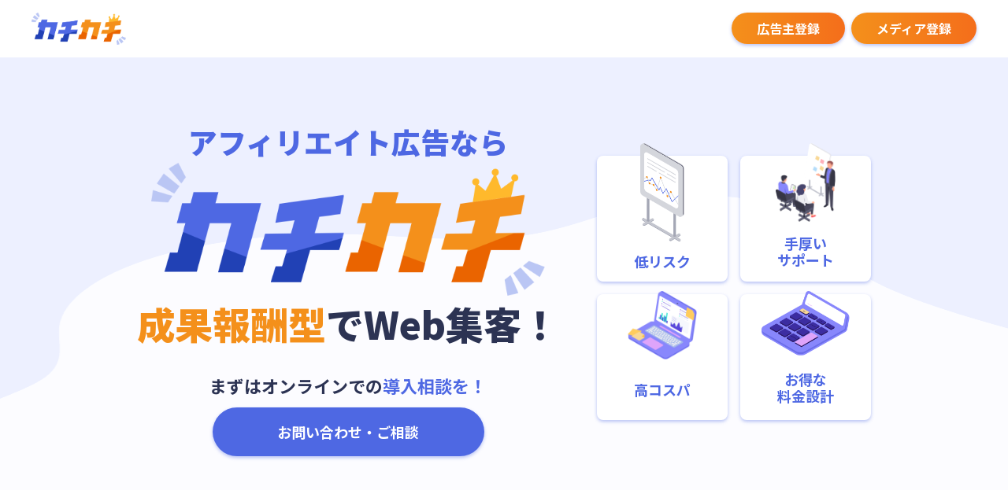

--- FILE ---
content_type: text/html; charset=UTF-8
request_url: https://katikati.jp/
body_size: 18673
content:
<!DOCTYPE html>
<html lang="ja">

<head>
	<!-- Google Tag Manager -->
	<script>(function (w, d, s, l, i) { w[l] = w[l] || []; w[l].push({ 'gtm.start': new Date().getTime(), event: 'gtm.js' }); var f = d.getElementsByTagName(s)[0], j = d.createElement(s), dl = l != 'dataLayer' ? '&l=' + l : ''; j.async = true; j.src = 'https://www.googletagmanager.com/gtm.js?id=' + i + dl; f.parentNode.insertBefore(j, f); })(window, document, 'script', 'dataLayer', 'GTM-W5C29P5');</script>
	<!-- End Google Tag Manager -->
	<meta charset="UTF-8">
	<meta http-equiv="X-UA-Compatible" content="IE=edge">
	<meta name="viewport" content="width=device-width, initial-scale=1.0">
	<link rel="stylesheet" href="./file/box/top.css">
	<link href="https://fonts.googleapis.com/css2?family=Oswald:wght@500;600;700&display=swap" rel="stylesheet">
	<link href="https://fonts.googleapis.com/css2?family=Noto+Sans+JP:wght@400;700;900&display=swap" rel="stylesheet">
	<title>カチカチ|広告主 トップページ</title>
</head>

<body>
	<!-- Google Tag Manager (noscript) -->
	<noscript><iframe src="https://www.googletagmanager.com/ns.html?id=GTM-W5C29P5" height="0" width="0"
			style="display:none;visibility:hidden"></iframe></noscript>
	<!-- End Google Tag Manager (noscript) -->
	<header class="header">
		<div class="inner">
			<div class="header_container">
				<h1 class="header_logo">
					<a href="https://katikati.jp/contents.php?c=advertiser">
						<img src="./file/box/img/logo.png" alt="カチカチ">
					</a>
				</h1>
				<ul class="header_list">
					<li>
						<a id="btn_advertiser_regist1" href="https://katikati.jp/contents.php?c=advertiser_regist">広告主登録</a>
					</li>
					<li>
						<a id="btn_media_regist1" href="https://katikati.jp/contents.php?c=media_regist">メディア登録</a>
					</li>
				</ul>
			</div>
		</div>
	</header>
	<main class="main">
		<section class="mv">
			<div class="inner">
				<div class="mv_flex">
					<div class="mv_flex_item">
						<h2 class="mv_text">
							<p class="mv_text_wrap">アフィリエイト広告なら</p>
							<div class="mv_text_logo">
								<img src="./file/box/img/logo.png" alt="カチカチ">
							</div>
							<strong class="mv_text_strong">
								<em>成果報酬型</em>
								<span><i>で</i>Web集客！</span>
							</strong>
						</h2>
						<ul class="mv_list sp_only">
							<li>
								<div class="mv_list_icon"><img src="./file/box/img/mv_risk.png"></div>
								<span>低リスク</span>
							</li>
							<li>
								<div class="mv_list_icon"><img src="./file/box/img/mv_support.png"></div>
								<span>手厚い<br>サポート</span>
							</li>
							<li>
								<div class="mv_list_icon"><img src="./file/box/img/mv_cost.png"></div>
								<span>高コスパ</span>
							</li>
							<li>
								<div class="mv_list_icon"><img src="./file/box/img/mv_price.png"></div>
								<span>お得な<br>料金設計</span>
							</li>
						</ul>
						<div class="mv_cta">
							<p>まずはオンラインでの<span>導入相談を！</span></p>
							<a class="common_contact" id="btn_contact_top1"
								href="https://katikati.jp/contents.php?c=sendmail">お問い合わせ・ご相談</a>
						</div>
					</div>
					<ul class="mv_list pc_only">
						<li>
							<div class="mv_list_icon"><img src="./file/box/img/mv_risk.png"></div>
							<span>低リスク</span>
						</li>
						<li>
							<div class="mv_list_icon"><img src="./file/box/img/mv_support.png"></div>
							<span>手厚い<br>サポート</span>
						</li>
						<li>
							<div class="mv_list_icon"><img src="./file/box/img/mv_cost.png"></div>
							<span>高コスパ</span>
						</li>
						<li>
							<div class="mv_list_icon"><img src="./file/box/img/mv_price.png"></div>
							<span>お得な<br>料金設計</span>
						</li>
					</ul>
				</div>
			</div>
		</section>
		<section class="about">
			<div class="inner">
				<h2 class="common_h2">
					<strong>アフィリエイト広告</strong><span>とは</span>
				</h2>
				<div class="about_wrap">
					<div class="about_text">
						<p>
							アフィリエイト広告とは、メディアに掲載した広告経由で、広告主の設置する成果（商品の購入、サービスのお申し込み、お問い合わせなど）が発生した際に、<span>成果報酬をメディアに支払う広告手法</span>のことです。
						</p>
						<p>アフィリエイト広告とは、メディアに掲載した成果報酬型で、<span>報酬の承認や報酬額も広告主が決定できる</spa>ため低リスクで高コストパフォーマンスな広告手法と言われています。</p>
						<p class="pc_only">アフィリエイトは、成果報酬型で報酬の承認や報酬額も広告主が決定できるため低リスク・高コストパフォーマンスが見込まれる広告出稿方法です。</p>
					</div>
					<div class="about_figure">
						<h3>アフィリエイト広告の相関図</h3>
						<ul class="about_figure_list">
							<li>
								<div class="about_figure_img"><img src="./file/box/img/about_figure_01.png"></div>
								<h4>広告主</h4>
								<p>成果報酬での<br>ユーザーの獲得</p>
								<p class="about_figure_give">成果報酬の<br>支払い</p>
								<p class="about_figure_take">
									ユーザー<br>
									獲得<br>
									（商品購入、<br>
									申込など）
								</p>
							</li>
							<li>
								<div class="about_figure_img"><img src="./file/box/img/about_figure_02.png"></div>
								<h4>ASP</h4>
								<p>広告主とメディアの<br>マッチング</p>
								<p class="about_figure_give">成果報酬の<br>受け取り</p>
								<p class="about_figure_take">広告主<br>サイトへの<br>ユーザーの<br>送付</p>
							</li>
							<li>
								<div class="about_figure_img"><img src="./file/box/img/about_figure_03.png"></div>
								<h4>メディア</h4>
								<p>広告の掲載・紹介</p>
							</li>
						</ul>
					</div>
				</div>
				<div class="about_text sp_only">
					<p>アフィリエイトは、成果報酬型で報酬の承認や報酬額も広告主が決定できるため低リスク・高コストパフォーマンスが見込まれる広告出稿方法です。</p>
				</div>
			</div>
		</section>
		<section class="point">
			<div class="inner">
				<h2 class="common_h2">
					<span>アフィリエイト広告の</span><br><strong>おすすめポイント</strong>
				</h2>
				<ul class="point_list">
					<li>
						<h3>
							<span>POINT.</span>
							<em>01</em>
						</h3>
						<div class="point_item">
							<div><img src="./file/box/img/point_01.png"></div>
							<p>成果が発生したときのみに報酬を支払う<span>成果報酬型！</span></p>
						</div>
					</li>
					<li>
						<h3>
							<span>POINT.</span>
							<em>02</em>
						</h3>
						<div class="point_item">
							<div><img src="./file/box/img/point_02.png"></div>
							<p>成果報酬を得るためにメディアが競い合い<span>魅力的な紹介をしてくれる！</span></p>
						</div>
					</li>
					<li>
						<h3>
							<span>POINT.</span>
							<em>03</em>
						</h3>
						<div class="point_item">
							<div><img src="./file/box/img/point_03.png"></div>
							<p>報酬の額と成果の承認を<span>広告主が決められる！</span></p>
						</div>
					</li>
				</ul>
			</div>
		</section>
		<section class="cta">
			<div class="inner">
				<ul class="cta_list">
					<li>
						<a class="common_join" id="btn_advertiser_regist2"
							href="https://katikati.jp/contents.php?c=advertiser_regist">広告主に登録する</a>
					</li>
					<li>
						<a class="common_contact" id="btn_contact_top2"
							href="https://katikati.jp/contents.php?c=sendmail">お問い合わせ・ご相談</a>
					</li>
				</ul>
			</div>
		</section>
		<section class="campaign">
			<div class="inner">
				<h2>キャンペーン<br class="sp_only">実施中!</h2>
				<ul class="campaign_list">
					<li>
						<h3>①システム利用料1年間無料<sup>※1</sup></h3>
						<div class="campaign_text">
							<span>システム利用料</span>
							<p>
								<i>月額</i>
								<em>44,000</em>
								<i>円／年間</i>
								<strong>528,000</strong>
								<i>円</i>
							</p>
							<strong>無料</strong>
						</div>
					</li>
					<li>
						<h3>②初期費用無料<sup>※2</sup></h3>
						<div class="campaign_text">
							<p>
								<i>年間</i>
								<strong>55,000</strong>
								<i>円</i>
							</p>
							<strong>無料</strong>
						</div>
					</li>
				</ul>
			</div>
		</section>
		<section class="cost">
			<div class="inner">
				<div class="cost_icon_wrap">
					<img src="./file/box/img/people.png">
				</div>
				<ul class="cost_list">
					<li>①システム利用料1年間無料<span>と</span></li>
					<li>②初期費用無料<span>のセットで</span></li>
				</ul>
				<h2 class="cost_head">
					<strong>固定費無料</strong><span>で使用可能！</span><br>
					<strong>すぐに簡単に</strong><span>始められて</span><br>
					<em>コストゼロ！</em>
				</h2>
				<div class="cost_note_wrap">
					<span>※1</span>
					<ul class="cost_note">
						<li>・月額44,000円のシステム手数料が登録日から1年間無料になります。例）2022年3月15日に登録された場合、2023年3月分までのシステム利用料が無料になります。</li>
						<li>・最低利用期間は1年間になります。</li>
						<li>・無料期間の終了した月から、月額44,000円のシステム利用料がかかります。</li>
					</ul>
				</div>
				<div class="cost_note_wrap">
					<span>※2</span>
					<ul class="cost_note">
						<li>・アカウントの開設に係る初期費用(アカウント作成・審査・登録作業など)55,000円が無料になります。</li>
					</ul>
				</div>
			</div>
		</section>
		<section class="cta">
			<div class="inner">
				<ul class="cta_list">
					<li>
						<a class="common_join" id="btn_advertiser_regist3"
							href="https://katikati.jp/contents.php?c=advertiser_regist">広告主に登録する</a>
					</li>
					<li>
						<a class="common_contact" id="btn_contact_top3"
							href="https://katikati.jp/contents.php?c=sendmail">お問い合わせ・ご相談</a>
					</li>
				</ul>
			</div>
		</section>
		<section class="price">
			<div class="inner">
				<h2 class="common_h2"><b>広告主</b><strong>料金体系</strong></h2>
				<div class="price_basic">
					<h3>ベーシックプラン</h3>
					<div class="price_basic_wrap">
						<div class="price_basic_item">
							<h4 class="price_basic_h4">初期費用</h4>
							<p class="price_basic_p">アカウント作成・審査・登録作業など</p>
							<strong class="price_basic_strong">無料</strong>
						</div>
						<div class="price_basic_item">
							<h4 class="price_basic_h4">月額費用</h4>
							<p class="price_basic_p">システム利用料 44,000円〜(固定)</p>
							<p class="price_basic_mid">登録日から<span>1年間無料</span></p>
							<small>成果報酬：お客様で設定した成果報酬額<br>手数料(成約ごと)：30%</small>
						</div>
					</div>
				</div>
				<div class="price_option">
					<h3>【オプションサービス】</h3>
					<p>カチカチでは、「設定する時間がない」や「タグの設置に自信がない」、「クリエイティブ素材を作成するリソースがない」といったお客様の声に応えるために、スポットで利用できるオプションをご用意しています。</p>
					<div class="price_option_list_bg">
						<ul class="price_option_list">
							<li>
								<div class="price_option_wrap">
									<h4 class="price_h4">フルサポートプラン<br>1商材 40,000円</h4>
									<span class="price_span">タグの発火確認</span>
									<span class="price_span">クリエイティブ作成サービス(1回分)</span>
									<span class="price_span">募集要項執筆代行(1回分)</span>
									<span class="price_span">チャットグループでの相談窓口</span>
								</div>
								<div class="price_img"><img src="./file/box/img/price_01.png"></div>
							</li>
							<li>
								<div class="price_option_wrap">
									<h4 class="price_h4">クリエイティブ作成サービス<br>1セット 25,000円</h4>
									<span class="price_span">正方形と長方形の画像作成代行</span>
									<ul class="price_option_inlist">
										<li>・サイズ例）300×250、250×250</li>
										<li>・弊社で作成したラフを一度確認していただきデザインにおこします</li>
									</ul>
									<ul class="price_note">
										<li>※戻しの修正は3回までになります</li>
									</ul>
								</div>
								<div class="price_img"><img src="./file/box/img/price_02.png"></div>
							</li>
							<li>
								<div class="price_option_wrap">
									<h4 class="price_h4">募集要項代行<br>1商材 20,000円</h4>
									<span class="price_span">インタビューアーによるヒアリング</span>
									<span class="price_span">募集要項の執筆代行</span>
									<ul class="price_note">
										<li>※戻しの修正は3回までになります</li>
									</ul>
								</div>
								<div class="price_img"><img src="./file/box/img/price_03.png"></div>
							</li>
							<li>
								<div class="price_option_wrap">
									<h4 class="price_h4">ランディングページ作成<br>サービス 60万円</h4>
									<span class="price_span">アフィリエイト広告の<br>受けページとなるLPの作成</span>
									<span class="price_span">LPOを意識したラフ案の作成と<br>コーディング</span>
									<ul class="price_note">
										<li>※所有権は利用企業様になりますが、弊社管理のサーバーでの展開になります</li>
										<li>※追加の修正については都度見積もりが必要になります</li>
										<li>※戻しの修正は3回までになります</li>
									</ul>
								</div>
								<div class="price_img"><img src="./file/box/img/price_04.png"></div>
							</li>
						</ul>
					</div>
				</div>
				<div class="price_consul">
					<h3>コンサルティングサポート</h3>
					<div class="price_consul_wrap">
						<div class="price_consul_flex">
							<div class="price_consul_item">
								<h4 class="price_h4">レポーティングサービス<br>月額 15,000円</h4>
								<span class="price_span">日々の広告成果を<br>メールでレポーティング</span>
								<span class="price_span">広告成果の把握は<br>配信されるメールを見るだけ!</span>
								<ul class="price_note">
									<li>※メールの送信先は1通になりますので、メーリスの作成を推奨します</li>
									<li>※ファイルはエクセル形式になります</li>
								</ul>
							</div>
							<div class="price_consul_item">
								<h4 class="price_h4">定例コンサルティング<br>サポート 月額 10万円</h4>
								<span class="price_span">弊社の専門コンサルタントが<br>グーグルアナリティクスを分析</span>
								<span class="price_span">分析結果から費用対効果増加へ<br>向けた施策の提案</span>
								<span class="price_span">月に１度オンラインでの定例MTGを<br>実施し継続してサポート</span>
								<ul class="price_note">
									<li>※アフィリエイト広告の受けページのグーグルアナリティクスに招待していただきます</li>
								</ul>
							</div>
						</div>
						<div class="price_img"><img src="./file/box/img/price_05.png"></div>
					</div>
				</div>
				<ul class="cta_list">
					<li>
						<a class="common_join" id="btn_advertiser_regist4"
							href="https://katikati.jp/contents.php?c=advertiser_regist">広告主に登録する</a>
					</li>
					<li>
						<a class="common_contact" id="btn_contact_top4"
							href="https://katikati.jp/contents.php?c=sendmail">お問い合わせ・ご相談</a>
					</li>
				</ul>
			</div>
		</section>
		<section class="flow">
			<div class="inner">
				<h2 class="common_h2">
					<b>導入までの</b><strong>流れ</strong>
				</h2>
				<ul class="flow_list">
					<li>
						<span class="flow_list_num">1</span>
						<h3 class="flow_list_head">お問い合わせ</h3>
						<p>本ページのWebフォームからまずはお気軽にお問い合せください。お問い合わせ後、担当者より電話またはメールでオンラインMTGについてご連絡致します。</p>
					</li>
					<li>
						<span class="flow_list_num">2</span>
						<h3 class="flow_list_head">オンラインでのMTG</h3>
						<p>弊社担当者とのオンラインMTGにおいて、サービス説明やお客様からの質問にお答えいたします。</p>
					</li>
					<li>
						<span class="flow_list_num">3</span>
						<h3 class="flow_list_head">お申し込み</h3>
						<p>弊社担当者とのオンラインMTG後に、ご利用を希望されるお客様は、広告主登録フォームよりお申し込みください。</p>
					</li>
					<li>
						<span class="flow_list_num">4</span>
						<h3 class="flow_list_head">ご利用可否審査</h3>
						<p>弊社担当者が利用規約に則り掲載可否を判断いたします。審査結果はメールにてご連絡いたします。</p>
					</li>
					<li>
						<span class="flow_list_num">5</span>
						<h3 class="flow_list_head">サービス運用開始</h3>
						<p>審査を通過し、初期設定が完了しましたらサービスご利用開始となります。</p>
					</li>
				</ul>
			</div>
		</section>
	</main>
	<footer class="footer">
		<div class="inner">
			<ul class="footer_list">
				<li>
					<a href="https://katikati.jp/contents.php?c=company">会社概要</a>
				</li>
				<li>
					<a href="https://katikati.jp/contents.php?c=sendmail">お問い合わせ</a>
				</li>
				<li>
					<a href="https://katikati.jp/contents.php?c=policy">プライバシーポリシー</a>
				</li>
				<li>
					<a href="https://katikati.jp/contents.php?c=advertiser_term">利用規約</a>
				</li>
				<li>
					<a href="https://katikati.jp/contents.php?c=fairlabeling">景品表示法の指定告示について</a>
				</li>
			</ul>
			<small class="footer_copy">© Jeane Inc.</small>
		</div>
	</footer>
</body>
</html>

--- FILE ---
content_type: text/css
request_url: https://katikati.jp/file/box/top.css
body_size: 27491
content:
@charset "utf-8";

/* tags */
* {
	box-sizing: border-box;
}
body {
	margin: 0;
	color: #2c3353;
	font-family: 'Noto Sans JP', sans-serif;
}
img {
	display: block;
	max-width: 100%;
}
ul {
	margin: 0;
	padding: 0;
}
li {
	list-style: none;
}
h1,
h2,
h3,
h4,
h5,
h6 {
	margin: 0;
}
a {
	display: block;
	text-decoration: none;
}
a * {
	pointer-events: none;
}
em,
i {
	font-style: normal;
}

@media screen and (max-width: 768px) {
	html {
		font-size: 4.26666667vw;
	}
}

/* common */
.inner {
	margin: auto;
	padding: 0 2rem;
	max-width: 75rem;
	box-sizing: content-box;
}
.sp_only {
	display: none;
}
.common_contact,
.common_join {
	margin: auto;
	padding: 1em 2em;
	max-width: 21.5625rem;
	font-size: 1.125rem;
	text-align: center;
	color: #fff;
	font-weight: bold;
	border-radius: 2rem;
	-webkit-border-radius: 2rem;
	-moz-border-radius: 2rem;
	-ms-border-radius: 2rem;
	-o-border-radius: 2rem;
	box-shadow: 0 .125rem .25rem 0 rgb(78 104 227 / 40%);
}
.common_contact {
	background-color: #4e68e3;
}
.common_join {
	background-image: linear-gradient(to right, #f4901b, #f46e1b);
}
.common_h2 {
	position: relative;
	margin-bottom: 2rem;
	padding-bottom: .75rem;
	text-align: center;
	font-size: 2rem;
}
.common_h2::after {
	content: '';
	position: absolute;
	top: 100%;
	left: 0;
	right: 0;
	margin: auto;
	width: 3.5rem;
	height: .25rem;
	background-image: url(./img/common_head_after.png);
	background-size: contain;
}
.common_h2 strong {
	color: #f4901b;
}
.common_h2 span {
	font-size: .7142em;
	color: #4e68e3;
}
.common_h2 b {
	color: #4e68e3;
}

@media screen and (max-width: 768px) {
	.inner {
		padding: 0 1rem;
	}
	.sp_only {
		display: block;
	}
	.pc_only {
		display: none;
	}
	.common_contact,
	.common_join {
		padding: 1rem;
		font-size: 1.375rem;
		max-width: unset;
	}
	.common_h2 {
		margin-bottom: 2.5rem;
	}
}

/* header */
.header {
	position: fixed;
		top: 0;
		left: 0;
		right: 0;
	padding: 1rem 0;
	background-color: #fff;
	z-index: 10;
}
.header_container {
	display: flex;
	align-items: center;
	justify-content: space-between;
}
.header_logo {
	width: 7.5rem;
}
.header_list {
	display: flex;
}
.header_list li:not(:last-child) {
	margin-right: .5rem;
}
.header_list a {
	padding: .5rem 2rem;
	font-weight: bold;
	font-size: 1rem;
	color: #fff;
	border-radius: 6.25rem;
	box-shadow: 0 .125rem .25rem 0 rgba(78, 104, 227, 0.4);
	background-image: linear-gradient(to right, #f4901b, #f46e1b);
	-webkit-border-radius: 6.25rem;
	-moz-border-radius: 6.25rem;
	-ms-border-radius: 6.25rem;
	-o-border-radius: 6.25rem;
}

@media screen and (max-width: 768px) {
	.header {
		padding: .5rem 0;
	}
	.header_logo {
		width: 6.625rem;
	}
	.header_list a {
		padding: .5rem 1rem;
		font-size: .625rem;
	}
}

/* main */
.main {
	margin-top: 4.536875rem;
}

@media screen and (max-width: 768px) {
	.main {
		margin-top: 3.24125rem;
	}
}

/* mv */
.mv {
	position: relative;
	padding: 5rem 0;
	background-image: linear-gradient(to bottom, #edf0ff, #FFF);
}
.mv::before {
	content: "";
	position: absolute;
	top: 0;
	left: 0;
	right: 0;
	bottom: 0;
	background-size: 100% 70%;
	background-image: url(./img/top_mv_bg_01.png);
	background-position: bottom right;
	background-color: #edf0ff;
	background-repeat: no-repeat;
}
.mv .inner {
	position: relative;
}
.mv_flex {
	display: flex;
	align-items: center;
	justify-content: center;
}
.mv_text {
	margin-bottom: 1.75rem;
	font-size: 3rem;
	font-weight: 900;
}
.mv_text_wrap {
	display: flex;
	align-items: end;
	justify-content: center;
	margin: 0;
	font-size: .7692em;
	color: #4e68e3;
}
.mv_text_logo {
	margin: 0 auto;
	max-width: 31.25rem;
}
.mv_text_strong {
	display: flex;
	align-items: end;
	justify-content: center;
	white-space: nowrap;
	font-weight: 900;
}
.mv_text_strong em {
	color: #f4901b;
}
.mv_list {
	display: flex;
	justify-content: center;
}
.sp_only.mv_list {
	display: none;
}
.mv_list li {
	display: flex;
	flex-direction: column;
	align-items: center;
	width: 5rem;
	height: 5rem;
	font-size: .8125rem;
	color: #4e68e3;
	font-weight: bold;
	text-align: center;
	border-radius: .5rem;
	box-shadow: 0 .125rem .25rem 0 rgba(78, 104, 227, 0.4);
	background-color: #fff;
	-webkit-border-radius: .5rem;
	-moz-border-radius: .5rem;
	-ms-border-radius: .5rem;
	-o-border-radius: .5rem;
}
.mv_list li:not(:last-child) {
	margin-right: .5rem;
}
.mv_list li:nth-child(1) .mv_list_icon {
	margin-top: -1rem;
	width: 1.5rem;
}
.mv_list li:nth-child(2) .mv_list_icon {
	margin-top: -1rem;
	width: 2.5rem;
}
.mv_list li:nth-child(3) .mv_list_icon {
	margin-top: -.25rem;
	width: 3.125rem;
}
.mv_list li:nth-child(4) .mv_list_icon {
	margin-top: -.25rem;
	width: 3rem;
}
.mv_list li span {
	margin: auto;
}
.pc_only.mv_list {
	flex-wrap: wrap;
	justify-content: space-between;
	margin-left: 3rem;
}
.pc_only.mv_list li {
	width: calc(50% - .5rem);
	height: 10rem;
}
.pc_only.mv_list li:not(:last-child) {
	margin: 0;
}
.pc_only.mv_list li:nth-child(-n+2) {
	margin-bottom: 1rem;
}
.pc_only.mv_list li:nth-child(1) .mv_list_icon {
	width: 3.5rem;
}
.pc_only.mv_list li:nth-child(2) .mv_list_icon {
	width: 4.75rem;
}
.pc_only.mv_list li:nth-child(3) .mv_list_icon {
	width: 5.5rem;
}
.pc_only.mv_list li:nth-child(4) .mv_list_icon {
	width: 7rem;
}
.pc_only.mv_list li span {
	font-size: 1.125rem;
	line-height: 1.2;
}
.mv_cta {
	text-align: center;
}
.mv_cta p {
	margin: 0 0 .75rem;
	font-weight: bold;
	font-size: 1.375rem;
}
.mv_cta p span {
	color: #4e68e3;
}

@media screen and (max-width: 1000px) {
	.mv_text {
		font-size: calc(48 / 1000 * 100vw);
		margin-bottom: calc(28 / 1000 * 100vw);
	}
	.mv_text_logo {
		width: calc(500 / 1000 * 100vw);
	}
	.mv_cta p {
		font-size: calc(22 / 1000 * 100vw);
	}
	.pc_only.mv_list {
		margin-left: calc(48 / 1000 * 100vw);;
	}
	.pc_only.mv_list li {
		height: calc(160 / 1000 * 100vw);
	}
	.pc_only.mv_list li:nth-child(-n+2) {
		margin-bottom: calc(16 / 1000 * 100vw);
	}
	.pc_only.mv_list li:nth-child(1) .mv_list_icon {
		margin-top: calc(-16 / 1000 * 100);
		width:  calc(56 / 1000 * 100vw);
	}
	.pc_only.mv_list li:nth-child(2) .mv_list_icon {
		margin-top: calc(-16 / 1000 * 100);
		width:  calc(76 / 1000 * 100vw);
	}
	.pc_only.mv_list li:nth-child(3) .mv_list_icon {
		margin-top: calc(-4 / 1000 * 100);
		width:  calc(88 / 1000 * 100vw);
	}
	.pc_only.mv_list li:nth-child(4) .mv_list_icon {
		margin-top: calc(-4 / 1000 * 100);
		width:  calc(112 / 1000 * 100vw);
	}
	.pc_only.mv_list li span {
		font-size: calc(18 / 1000 * 100vw);
	}
}

@media screen and (max-width: 768px) {
	.mv {
		padding: 2.5rem 0 3rem;
	}
	.mv::before {
		top: 3.8rem;
		display: block;
		width: 100%;
		height: 21.40625rem;
	}
	.mv_flex_item {
		width: 100%;
	}
	.mv_text {
		margin-bottom: 2rem;
		font-size: 1.5rem;
		font-weight: bold;
	}
	.mv_text p {
		font-size: 1em;
	}
	.mv_text_logo {
		margin: auto;
		width: 16.6125rem;
	}
	.mv_text_strong {
		font-weight: bold;
	}
	.pc_only.mv_list {
		display: none;
	}
	.sp_only.mv_list {
		display: flex;
		flex-wrap: wrap;
		margin: 0 auto 1.25rem;
		width: 13.5rem;
	}
	.mv_list li {
		width: 6.25rem;
		height: 6.25rem;
		font-size: 1rem;
		line-height: 1.13;
	}
	.mv_list li:not(:last-child) {
		margin-right: unset;
	}
	.mv_list li:nth-child(2n+1) {
		margin-right: 1rem;
	}
	.mv_list li:nth-child(-n+2) {
		margin-bottom: 1rem;
	}
	.mv_list li:nth-child(1) .mv_list_icon {
		width:  2.21875rem;
	}
	.mv_list li:nth-child(2) .mv_list_icon {
		width: 3.31875rem;
	}
	.mv_list li:nth-child(3) .mv_list_icon {
		width: 4.15rem;
	}
	.mv_list li:nth-child(4) .mv_list_icon {
		width: 4.04375rem;
	}
	.mv_cta p {
		margin-bottom: .625rem;
		font-size: 1rem;
	}
}

/* banner */
.banner {
	margin-bottom: 4rem;
}
.banner_note {
	margin: 0;
	text-align: right;
	font-size: .625rem;
}
.banner_wrap {
	position: relative;
	margin: 1.5rem auto 0;
	max-width: 37.0625rem;
	border: solid .125rem #526adb;
	font-size: 1.5rem;
}
.banner_wrap a {
	position: absolute;
	top: 0;
	left: 0;
	right: 0;
	bottom: 0;
	cursor: pointer;
	z-index: 2;
}
.banner_container {
	position: relative;
	padding: 1rem;
	background-color: #f2f4ff;
}
.banner_container p {
	margin: 0;
	font-size: .875em;
	font-weight: bold;
	line-height: 1.2;
}
.banner_container p span {
	color: #f4901b;
}
.banner_text {
	margin-top: .25rem;
	display: flex;
	align-items: center;
}
.banner_text span {
	margin-right: .25rem;
	font-size: .875em;
	color: #4e68e3;
	font-weight: bold;
	line-height: 1.2;
}
.banner_text div {
	max-width: 18.75rem;
}
.banner_container i {
	position: absolute;
	right: .25rem;
	bottom: 0;
	width: 15rem;
}
.banner_wrap > p {
	display: flex;
	align-items: center;
	justify-content: end;
	margin: 0;
	padding: .5rem;
	line-height: 1.3;
	font-size: 1em;
	font-weight: bold;
}
.banner_wrap > p span {
	color: #4e68e3;
}
.banner_wrap p i {
	margin-left: .35rem;
	width: .75rem;
}

@media screen and (max-width: 768px) {
	.banner {
		margin: 0 0 2rem;
	}
	.banner_wrap {
		width: 21.5625rem;
	}

	.banner_container {
		padding: .5rem 1rem;
	}

	.banner_container p {
		font-size: 1rem;
	}

	.banner_text {
		margin-top: .25rem;
	}

	.banner_container i {
		width: 8.3125rem;
	}

	.banner_text span {
		margin-right: .25rem;
		font-size: .875rem;
	}

	.banner_text div {
		max-width: unset;
		width: 8.75rem;
	}

	.banner_wrap>p {
		padding: .5rem;
		font-size: 1rem;
	}

	.banner_wrap p i {
		margin-left: .325rem;
		width: .75rem;
	}
}

@media screen and (max-width: 375px) {
	.banner_wrap {
		max-width: unset;
	}
	.banner_container {
		padding: calc(8 / 375 * 100vw) calc(16 / 375 * 100vw);
	}
	.banner_container p {
		font-size: calc(16 / 375 * 100vw);
	}
	.banner_text {
		margin-top: calc(4 /375 * 100vw);
	}
	.banner_container i {
		width: calc(133 / 375 * 100vw);
	}
	.banner_text span {
		margin-right: calc(4 /375 * 100vw);
		font-size: calc(14 / 375 * 100vw);
	}
	.banner_text div {
		max-width: unset;
		width: calc(140 / 375 * 100vw);
	}
	.banner_wrap > p {
		padding: calc(8 / 375 * 100vw);
		font-size: calc(16 / 375 * 100vw);
	}
	.banner_wrap p i {
		margin-left: calc(5.6 / 375 * 100vw);
		width: calc(12 / 375 * 100vw);
	}
}

/* about */
.about {
	margin: 4rem 0;
}
.about_wrap {
	display: flex;
	justify-content: center;
}
.about_text {
	margin-right: 3rem;
	max-width: 36.8125rem;
	line-height: 1.75;
	text-align: justify;
}
.about_text:last-child {
	margin-bottom: 0;
}
.about_text p {
	margin: 0;
}
.about_text p:not(:last-child) {
	margin: 0 0 .5rem;
}
.about_text p span {
	font-weight: bold;
	background-image: linear-gradient(0deg, rgba(244, 144, 27, .3) 40%, transparent 0);
}
.about_figure {
	flex-shrink: 0;
	margin-bottom: 2rem;
	padding: 1.25rem 1rem 3rem;
	min-width: 21.5625rem;
	border-radius: .25rem;
	background-color: #edf0ff;
	-webkit-border-radius: .25rem;
	-moz-border-radius: .25rem;
	-ms-border-radius: .25rem;
	-o-border-radius: .25rem;
}
.about_figure h3 {
	margin-bottom: .625rem;
	font-size: 1.125rem;
	text-align: center;
	color: #2c3353;
}
.about_figure_list {
	position: relative;
}
.about_figure_list::before {
	content: '';
	position: absolute;
	top: 1.5rem;
	right: 0;
	left: 0;
	display: block;
	margin: auto;
	width: 15.25rem;
	height: 28rem;
	background-color: #fff;
	border-radius: .5rem;
	-webkit-border-radius: .5rem;
	-moz-border-radius: .5rem;
	-ms-border-radius: .5rem;
	-o-border-radius: .5rem;
	background-image: url(./img/about_figure_bg.png);
	background-size: 100% 100%;
}
.about_figure_list li {
	position: relative;
}
.about_figure_list li:not(:last-child) {
	margin-bottom: 1rem;
}
.about_figure_img {
	margin: auto;
}
.about_figure_list li:nth-child(1) .about_figure_img {
	max-width: 4.75rem;
}
.about_figure_list li:nth-child(2) .about_figure_img {
	max-width: 6.875rem;
}
.about_figure_list li:nth-child(3) .about_figure_img {
	max-width: 6.625rem;
}
.about_figure_list h4 {
	margin: 0 auto .25rem;
	padding: .25rem 0;
	max-width: 16.875rem;
	font-size: .8125rem;
	color: #fff;
	text-align: center;
	font-weight: bold;
	border-radius: 1rem;
	border: solid .1875rem #edf0ff;
	background-color: #2c3353;
}
.about_figure_list p {
	margin: 0;
	font-size: 1.125rem;
	text-align: center;
	font-weight: bold;
}
.about_figure_list .about_figure_give,
.about_figure_list .about_figure_take {
	position: absolute;
	display: flex;
	align-items: center;
	justify-content: center;
	width: 4.1875rem;
	min-height: 4.1875rem;
	font-size: .6875rem;
	line-height: 1.1;
	text-align: center;
	font-weight: bold;
	color: #fff;
}
.about_figure_give {
	left: 0;
	bottom: -2.0975rem;
	background-color: #4e68e3;
}
.about_figure_take {
	right: 0;
	bottom: -3.78125rem;
	background-color: #f28519;
}
.about_figure_give::after,
.about_figure_take::after {
	content: '';
	position: absolute;
	width: 0;
	height: 0;
	border-style: solid;
}
.about_figure_give::after {
	top: 100%;
	border-width: 1.6875rem 2.78125rem 0 2.78125rem;
	border-color: #4e67e3 transparent transparent transparent;
}
.about_figure_take::after {
	bottom: 100%;
	border-width: 0 2.78125rem 1.6875rem 2.78125rem;
	border-color: transparent transparent #f28519 transparent;
}

@media screen and (max-width: 768px) {
	.about {
		margin: 2rem 0;
	}
	.about_wrap {
		flex-direction: column;
	}
	.about_text {
		margin-right: 0;
		max-width: unset;
	}
	.about_text p {
		margin: 0;
		font-size: .875rem;
	}
	.about_figure h3 {
		padding: .5rem .75rem;
	}
}

/* point */
.point {
	padding: 4rem 0;
	background-color: rgb(78, 104, 227, .05);
}
.point_list {
	display: flex;
	justify-content: space-between;
}
.point_list li {
	position: relative;
	padding: 2rem 1rem;
	width: calc(33% - (4rem / 3));
	border-radius: .625rem;
	background-color: #fff;
	-webkit-border-radius: .625rem;
	-moz-border-radius: .625rem;
	-ms-border-radius: .625rem;
	-o-border-radius: .625rem;
}
.point_list h3 {
	position: absolute;
	top: -1.5rem;
	left: 1rem;
	font-size: 2rem;
	font-family: 'Oswald', sans-serif;

}
.point_list h3 span {
	font-size: .75em;
	color: #f4901b;
	font-weight: 500;
}
.point_list h3 em {
	font-size: 1em;
	color: #4e68e3;
	font-weight: 600;
}
.point_item {
	display: flex;
	align-items: center;
	justify-content: center;
}
.point_item div {
	width: 5.625rem;
	margin-right: .75rem;
}
.point_item p {
	margin: 0;
	flex: 1;
	text-align: justify;
	line-height: 1.75;
}
.point_item p span {
	font-weight: bold;
	background-image: linear-gradient(0deg, rgba(244, 144, 27, .3) 40%, transparent 0);
}

@media screen and (max-width: 1024px) {
	.point_list {
		display: block;
	}
	.point_list li {
		margin: auto;
		max-width: 37.5rem;
		width: auto;
	}
	.point_list li:not(:last-child) {
		margin-bottom: 2rem;
	}
}

@media screen and (max-width: 768px) {
	.point {
		padding: 2rem 0;
	}
	.point_list {
		width: 21.5625rem;
	}
}

/* cta */
.cta {
	margin: 4rem 0;
}
.cta_list {
	display: flex;
	justify-content: center;
}
.cta_list li {
	width: 21.5625rem;
}
.cta_list li:not(:last-child) {
	margin-right: 2rem;
}

@media screen and (max-width: 768px) {
	.cta {
		margin: 2rem 0;
	}
	.cta_list {
		display: block;
	}
	.cta_list li {
		margin: auto;
		width: auto;
		max-width: unset;
	}
	.cta_list li:not(:last-child) {
		margin:  0 auto 1rem;
	}
}

/* campaign */
.campaign {
	position: relative;
	padding: 4rem 0 19.125rem;
	background-color: #f4901b;
}
.campaign .inner {
	position: relative;
	z-index: 1;
}
.campaign h2 {
	position: relative;
	margin: 0 auto 2.5rem;
	width: fit-content;
	font-size: 1.75rem;
	color: #fff;
	text-align: center;
}
.campaign h2::before,
.campaign h2::after {
	content: '';
	position: absolute;
	top: -3.5rem;
	width: 5rem;
	height: 7.5rem;
	background-image: url(./img/campaign_head.png);
	background-size: contain;
}
.campaign h2::before {
	left: -6rem;
}
.campaign h2::after {
	right: -6rem;
	transform: scale(-1, 1);
}
.campaign_list {
	display: flex;
	justify-content: center;
}
.campaign_list li {
	width: 21.5625rem;
	width: 100%;
	text-align: center;
	border-radius: .25rem;
	box-shadow: 0 .125rem .25rem 0 rgba(78, 104, 227, 0.4);
	background-color: #fff;
	-webkit-border-radius: .25rem;
	-moz-border-radius: .25rem;
	-ms-border-radius: .25rem;
	-o-border-radius: .25rem;
	overflow: hidden;
}
.campaign_list li:not(:last-child) {
	margin-right: 2rem;
}
.campaign_list li h3 {
	padding: 0.625rem 1rem;
	font-size: 1rem;
	color: #fff;
	background-image: linear-gradient(to right, #f46e1b, #e04500);
}
.campaign_text {
	padding: 1rem;
	font-size: 2.75rem;
}
.campaign_text span {
	display: block;
	font-size: .363636em;
}
.campaign_text p {
	position: relative;
	display: flex;
	align-items: end;
	justify-content: center;
	margin: 0;
	font-weight: bold;
}
.campaign_text p::after {
	content: '';
	position: absolute;
	top: calc(100% + .85rem);
	left: 0;
	right: 0;
	margin: auto;
	width: 0;
	height: 0;
	border-style: solid;
	border-width: 1.25rem 2.5rem 0 2.5rem;
	border-color: #f48f1b80 transparent transparent transparent;
}
.campaign_text p i {
	font-size: .363636em;
}
.campaign_text p em {
	font-size: .454545em;
	transform: translateY(.25rem);
	font-family: 'Oswald', sans-serif;
	-webkit-transform: translateY(.25rem);
	-moz-transform: translateY(.25rem);
	-ms-transform: translateY(.25rem);
	-o-transform: translateY(.25rem);
}
.campaign_text p strong {
	font-size: .545454em;
	color: #f46e1b;
	transform: translateY(.25rem);
	font-family: 'Oswald', sans-serif;
}
.campaign_text > strong {
	position: relative;
	display: block;
	margin: 2rem auto 0;
	width: fit-content;
	color: #f46e1b;
}
.campaign_text>strong::before,
.campaign_text>strong::after {
	content: '';
	position: absolute;
	top: .75rem;
	width: 1.5rem;
	height: 2.5rem;
	background-image: url(./img/icon.png);
	background-size: contain;
}
.campaign_text>strong::before {
	right: calc(100% + 1.5rem);
}
.campaign_text>strong::after {
	left: calc(100% + 1.5rem);
	transform: scale(-1, 1);
	-webkit-transform: scale(-1, 1);
	-moz-transform: scale(-1, 1);
	-ms-transform: scale(-1, 1);
	-o-transform: scale(-1, 1);
}

@media screen and (max-width: 768px) {
	.campaign {
		padding: 2rem 0 11.625rem;
		background-image: url(./img/campaign_bg.png);
		background-size: 100%;
		background-position: top;
	}
	.campaign::after {
		height: 8.75rem;
	}
	.campaign_list {
		display: block;
	}
	.campaign_list li {
		margin: auto;
	}
	.campaign_list li:not(:last-child) {
		margin: 0 auto 2rem;
	}
}

/* cost */
.cost {
	position: relative;
	padding: 4rem 0;
	background-color: #fffcd6;
}
.cost_icon_wrap {
	position: absolute;
	left: 0;
	right: 0;
	bottom: 100%;
	margin: auto;
	max-width: 36.8125rem;
}
.cost_list {
	position: relative;
	margin: 0 auto .625rem;
	width: fit-content;
	font-size: 1.125rem;
	font-weight: bold;
	text-align: center;
	color: #f46e1b;
}
.cost_list::before,
.cost_list::after {
	content: '';
	position: absolute;
	top: 0;
	bottom: 0;
	width: .125rem;
	height: 3.5rem;
	background-color: #e47536;
}
.cost_list::before {
	right: calc(100% + .75rem);
	transform: rotate(-25deg);
	-webkit-transform: rotate(-25deg);
	-moz-transform: rotate(-25deg);
	-ms-transform: rotate(-25deg);
	-o-transform: rotate(-25deg);
}
.cost_list::after {
	left: calc(100% + .75rem);
	transform: rotate(25deg);
	-webkit-transform: rotate(25deg);
	-moz-transform: rotate(25deg);
	-ms-transform: rotate(25deg);
	-o-transform: rotate(25deg);
}
.cost_list span {
	color: #2c3353;
}
.cost_head {
	margin-bottom: 1rem;
	font-size: 2rem;
	text-align: center;
}
.cost_head strong {
	color: #4e68e3;
}
.cost_head span {
	font-size: .75em;
}
.cost_head em {
	color: #f4901b;
	background-image: linear-gradient(0deg, rgba(244, 144, 27, .3) 25%, transparent 0);
}
.cost_note_wrap {
	margin: auto;
	max-width: 36.8125rem;
	font-size: .875rem;
}
.cost_note_wrap:not(:last-child) {
	margin-bottom: 1rem;
}
.cost_note {
	padding-left: 1em;
	text-indent: -1em;
}

@media screen and (max-width: 768px) {
	.cost {
		padding: 2rem 0;
	}
	.cost_icon_wrap {
		width: 21.5625rem;
	}
}

/* cost cta */
.cost + .cta {
	margin: 0;
	padding: 0 0 4rem;
	background-color: #fffcd6;
}
@media screen and (max-width: 768px) {
	.cost + .cta {
		padding: 0 0 2rem;
	}
}

/* price */
.price {
	margin: 4rem 0 0;
}
.price_basic {
	overflow: hidden;
	margin-bottom: 3rem;
	text-align: center;
	border-radius: .5rem;
	background-color: #f0f2fa;
	-webkit-border-radius: .5rem;
	-moz-border-radius: .5rem;
	-ms-border-radius: .5rem;
	-o-border-radius: .5rem;
}
.price_basic h3 {
	padding: .575rem 0;
	font-size: 1.375rem;
	color: #fff;
	background-color: #4e68e3;
}
.price_basic_wrap {
	padding: 2rem;
	display: flex;
	justify-content: space-between;
}
.price_basic_item {
	width: calc(50% - .5rem);
}
.price_basic_h4 {
	margin-bottom: .625rem;
	padding: .25rem 0;
	font-size: 1.25rem;
	border-radius: 1.125rem;
	color: #fff;
	background-color: #2c3353;
}
.price_basic_p {
	margin: 0 0 .5rem;
}
.price_basic_strong {
	position: relative;
	display: block;
	margin: auto;
	width: fit-content;
	font-size: 3.75rem;
	line-height: 1;
	color: #f4901b;
	font-weight: 900;
	text-align: center;
}
.price_basic_strong::before,
.price_basic_strong::after {
	content: '';
	position: absolute;
	width: 1.5rem;
	height: 2.5rem;
	background-image: url(./img/icon.png);
	background-size: 100% 100%;
}
.price_basic_strong::before {
	right: 100%;
}
.price_basic_strong::after {
	left: 100%;
	transform: scale(-1, 1);
	-webkit-transform: scale(-1, 1);
	-moz-transform: scale(-1, 1);
	-ms-transform: scale(-1, 1);
	-o-transform: scale(-1, 1);
}
.price_basic_item small {
	display: inline-block;
	text-align: left;
}
.price_basic_mid {
	margin: 0;
	font-size: 1.625rem;
	font-weight: bold;
}
.price_basic_mid span {
	color: #f4901b;
}
.price_option {
	text-align: center;
}
.price_option h3 {
	margin-bottom: 1rem;
	font-size: 1.375rem;
	color: #4e68e3;
}
.price_option > p {
	display: inline-block;
	margin: 0 0 2rem;
	max-width: 48rem;
	text-align: left;
}
.price_option_list_bg {
	padding: 2rem;
	border-radius: .5rem .5rem 0 0;
	background-color: #4e68e3;
	-webkit-border-radius: .5rem .5rem 0 0;
	-moz-border-radius: .5rem .5rem 0 0;
	-ms-border-radius: .5rem .5rem 0 0;
	-o-border-radius: .5rem .5rem 0 0;
}
.price_option_list {
	display: flex;
	flex-wrap: wrap;
	justify-content: space-between;
	margin: auto;
	max-width: 48rem;
}
.price_option_list > li {
	display: flex;
	flex-direction: column;
	justify-content: space-between;
	padding: 1.5rem 1.5rem 0;
	width: calc(50% - 1rem);
	border-radius: .5rem;
	background-color: #fff;
	-webkit-border-radius: .5rem;
	-moz-border-radius: .5rem;
	-ms-border-radius: .5rem;
	-o-border-radius: .5rem;
}
.price_option_list>li:nth-child(-n+2) {
	margin-bottom: 2rem;
}
.price_h4{
	margin-bottom: 1rem;
	font-size: 1.375rem;
	font-weight: 900;
	color: #4e68e3;
}
.price_span {
	display: block;
	margin-bottom: .625rem;
	padding: .625rem;
	font-size: .875rem;
	border-radius: 2rem;
	background-color: #f0f2fa;
	-webkit-border-radius: 2rem;
	-moz-border-radius: 2rem;
	-ms-border-radius: 2rem;
	-o-border-radius: 2rem;
}
.price_option_inlist {
	margin: 0 0 .5rem 1rem;
	text-align: left;
	font-size: .875rem;
}
.price_option_inlist li {
	padding-left: 1em;
	text-indent: -1em;
}
.price_note {
	margin-left: 1rem;
	font-size: .75rem;
	text-align: left;
	
}
.price_note li {
	padding-left: 1em;
	text-indent: -1em;
}
.price_img {
	margin: 1rem auto 0;
}
.price_option_list li:nth-child(1) .price_img {
	max-width: 15.8rem;
}
.price_option_list li:nth-child(2) .price_img {
	max-width: 17.7875rem;
}
.price_option_list li:nth-child(3) .price_img {
	max-width: 14.475rem;
}
.price_option_list li:nth-child(4) .price_img {
	max-width: 14.375rem;
}
.price_consul {
	margin-bottom: 2rem;
	padding: 0 2rem 2rem;
	border-radius: 0 0 .5rem .5rem;
	background-color: #4e68e3;
	-webkit-border-radius: 0 0 .5rem .5rem;
	-moz-border-radius: 0 0 .5rem .5rem;
	-ms-border-radius: 0 0 .5rem .5rem;
	-o-border-radius: 0 0 .5rem .5rem;
}
.price_consul h3 {
	margin-bottom: .75rem;
	font-size: 1.375rem;
	color: #fff;
	text-align: center;
}
.price_consul_wrap {
	margin: auto;
	padding: 1.5rem 1.5rem 0;
	max-width: 48rem;
	border-radius: .5rem ;
	background-color: #fff;
	-webkit-border-radius: .5rem ;
	-moz-border-radius: .5rem ;
	-ms-border-radius: .5rem ;
	-o-border-radius: .5rem ;
}
.price_consul_flex {
	display: flex;
	justify-content: space-between;
	text-align: center;
}
.price_consul_item {
	width: calc(50% - 1rem);
}
.price_img {
	max-width: 15rem;
}
@media screen and (max-width: 768px) {
	.price_basic_wrap {
		display: block;
		padding: 1.5rem 1rem;
	}
	.price_basic_item {
		width: auto;
	}
	.price_basic_item:not(:last-child) {
		margin-bottom: 1.5rem;
	}
	.price_option_list {
		display: block;
	}
	.price_option_list > li {
		padding: 1.5rem 1rem 0;
		width: auto;
	}
	.price_option_list > li:not(:last-child) {
		margin-bottom: 1rem;
	}
	.price_option_list > li:nth-child(-n+2) {
		margin-bottom: 1rem;
	}
	.price_h4 {
		font-size: 1.25rem;
	}
	.price_option_list_bg {
		padding: 1rem 1rem 2rem 1rem;
	}
	.price_consul {
		padding: 0 1rem 1rem 1rem;
	}
	.price_consul_wrap {
		padding: 1.5rem 1rem 0;
	}
	.price_consul_flex {
		display: block;
	}
	.price_consul_item {
		width: auto;
	}
	.price_consul_item:not(:last-child) {
		margin-bottom: 2rem;
	}
}


/* flow */
.flow {
	padding: 4rem 0;
}
.flow_list {
	display: flex;
	flex-wrap: wrap;
}
.flow_list li {
	position: relative;
	padding: 1.5rem 1rem;
	width: calc(33% - (4rem / 3));
	text-align: center;
	border-radius: .625rem;
	background-color: #f5f5f5;
	-webkit-border-radius: .625rem;
	-moz-border-radius: .625rem;
	-ms-border-radius: .625rem;
	-o-border-radius: .625rem;
}
.flow_list li:not(:nth-child(3n)) {
	margin-right: 2rem;
}
.flow_list li:nth-child(-n+3) {
	margin-bottom: 2rem;
}
.flow_list li:not(:last-child)::after {
	content: '';
	position: absolute;
	top: 0;
	right: -2.25rem;
	bottom: 0;
	transform: rotate(-90deg);
	margin: auto;
	width: 0;
	height: 0;
	border-style: solid;
	border-width: .625rem 1.25rem 0 1.25rem;
	border-color: #4e67e333 transparent transparent transparent;
}
.flow_list li:nth-child(3)::after {
	display: none;
}
.flow_list_num {
	display: flex;
	align-items: center;
	justify-content: center;
	margin: auto;
	width: 3rem;
	height: 3rem;
	font-size: 1.25rem;
	color: #fff;
	font-family: 'Oswald', sans-serif;
	background-color: #4e68e3;
	border-radius: 50%;
	-webkit-border-radius: 50%;
	-moz-border-radius: 50%;
	-ms-border-radius: 50%;
	-o-border-radius: 50%;
}
.flow_list_head {
	display: block;
	margin: .625rem auto;
	font-size: 1.125rem;
}
.flow_list li p {
	margin: 0;
	font-size: .875rem;
	text-align: justify;
}

@media screen and (max-width: 768px) {
	.flow {
		padding: 2rem 0;
	}
	.flow_list {
		display: block;
		margin: auto;
		width: 21.5625rem;
	}
	.flow_list li {
		width: auto;
	}
	.flow_list li:not(:nth-child(3n)) {
		margin-right: 0;
	}
	.flow_list li:not(:last-child) {
		margin-bottom: 2rem;
	}
	.flow_list li:not(:last-child)::after {
		top: calc(100% + 1rem);
		left: 0;
		right: 0;
		transform: unset;
		-webkit-transform: unset;
		-moz-transform: unset;
		-ms-transform: unset;
		-o-transform: unset;
}
	.flow_list li:nth-child(3)::after {
		display: block;
	}
}

/* footer */
.footer {
	padding: 2rem 0;
	background-color: #2c3353;
}
.footer_list {
	display: flex;
	justify-content: center;
	margin-bottom: 1rem;
}
.footer_list li:not(:last-child) {
	margin-right: 1rem;
}
.footer_list a {
	color: #d6d9e8;
}
.footer_copy {
	display: block;
	text-align: center;
	color: #d6d9e8;
}

@media screen and (max-width: 768px) {
	.footer_list {
		display: block;
		text-align: center;
	}
	.footer_list li:not(:last-child) {
		margin: 0 0 1rem;
	}
}